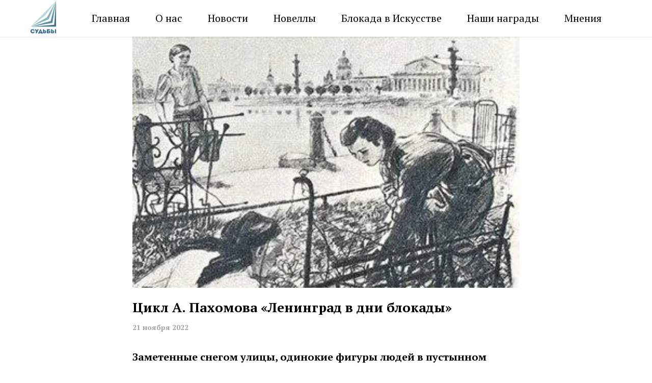

--- FILE ---
content_type: text/html; charset=UTF-8
request_url: https://leningradstories.ru/blokada-art/leningras-v-dni-blokady
body_size: 17271
content:
<!DOCTYPE html> <html lang="ru"> <head> <meta charset="utf-8" /> <meta http-equiv="Content-Type" content="text/html; charset=utf-8" /> <meta name="viewport" content="width=device-width, initial-scale=1.0" /> <!--metatextblock--> <title>Цикл А. Пахомова «Ленинград в дни блокады»</title> <meta name="description" content="Заметенные снегом улицы, одинокие фигуры людей в пустынном пространстве города, безжизненные громады разрушенных зданий, – таким предстает город в работах художников блокадного Ленинграда." /> <meta property="og:url" content="https://leningradstories.ru/blokada-art/leningras-v-dni-blokady" /> <meta property="og:title" content="Цикл А. Пахомова «Ленинград в дни блокады»" /> <meta property="og:description" content="Заметенные снегом улицы, одинокие фигуры людей в пустынном пространстве города, безжизненные громады разрушенных зданий, – таким предстает город в работах художников блокадного Ленинграда." /> <meta property="og:type" content="website" /> <meta property="og:image" content="https://thb.tildacdn.com/tild3539-3065-4434-a630-636635633834/-/resize/504x/photo.jpg" /> <link rel="canonical" href="https://leningradstories.ru/blokada-art/leningras-v-dni-blokady"> <!--/metatextblock--> <meta name="format-detection" content="telephone=no" /> <meta http-equiv="x-dns-prefetch-control" content="on"> <link rel="dns-prefetch" href="https://ws.tildacdn.com"> <link rel="dns-prefetch" href="https://static.tildacdn.com"> <link rel="shortcut icon" href="https://static.tildacdn.com/tild3631-3861-4465-b832-643065333539/favicon.ico" type="image/x-icon" /> <link rel="apple-touch-icon" href="https://static.tildacdn.com/tild6133-6335-4335-b831-613462643734/_152.png"> <link rel="apple-touch-icon" sizes="76x76" href="https://static.tildacdn.com/tild6133-6335-4335-b831-613462643734/_152.png"> <link rel="apple-touch-icon" sizes="152x152" href="https://static.tildacdn.com/tild6133-6335-4335-b831-613462643734/_152.png"> <link rel="apple-touch-startup-image" href="https://static.tildacdn.com/tild6133-6335-4335-b831-613462643734/_152.png"> <meta name="msapplication-TileColor" content="#000000"> <meta name="msapplication-TileImage" content="https://static.tildacdn.com/tild6163-3861-4231-b362-653737373930/_270.png"> <!-- Assets --> <script src="https://neo.tildacdn.com/js/tilda-fallback-1.0.min.js" async charset="utf-8"></script> <link rel="stylesheet" href="https://static.tildacdn.com/css/tilda-grid-3.0.min.css" type="text/css" media="all" onerror="this.loaderr='y';"/> <link rel="stylesheet" href="https://static.tildacdn.com/ws/project6278718/tilda-blocks-page32393251.min.css?t=1762805045" type="text/css" media="all" onerror="this.loaderr='y';" /> <link rel="preconnect" href="https://fonts.gstatic.com"> <link href="https://fonts.googleapis.com/css2?family=PT+Serif:wght@400;700&subset=latin,cyrillic" rel="stylesheet"> <link rel="stylesheet" href="https://static.tildacdn.com/css/tilda-menu-widgeticons-1.0.min.css" type="text/css" media="all" onerror="this.loaderr='y';" /> <script nomodule src="https://static.tildacdn.com/js/tilda-polyfill-1.0.min.js" charset="utf-8"></script> <script type="text/javascript">function t_onReady(func) {if(document.readyState!='loading') {func();} else {document.addEventListener('DOMContentLoaded',func);}}
function t_onFuncLoad(funcName,okFunc,time) {if(typeof window[funcName]==='function') {okFunc();} else {setTimeout(function() {t_onFuncLoad(funcName,okFunc,time);},(time||100));}}function t_throttle(fn,threshhold,scope) {return function() {fn.apply(scope||this,arguments);};}</script> <script src="https://static.tildacdn.com/js/jquery-1.10.2.min.js" charset="utf-8" onerror="this.loaderr='y';"></script> <script src="https://static.tildacdn.com/js/tilda-scripts-3.0.min.js" charset="utf-8" defer onerror="this.loaderr='y';"></script> <script src="https://static.tildacdn.com/ws/project6278718/tilda-blocks-page32393251.min.js?t=1762805045" charset="utf-8" async onerror="this.loaderr='y';"></script> <script src="https://static.tildacdn.com/js/tilda-lazyload-1.0.min.js" charset="utf-8" async onerror="this.loaderr='y';"></script> <script src="https://static.tildacdn.com/js/hammer.min.js" charset="utf-8" async onerror="this.loaderr='y';"></script> <script src="https://static.tildacdn.com/js/tilda-menu-widgeticons-1.0.min.js" charset="utf-8" async onerror="this.loaderr='y';"></script> <script src="https://static.tildacdn.com/js/tilda-menu-1.0.min.js" charset="utf-8" async onerror="this.loaderr='y';"></script> <script src="https://static.tildacdn.com/js/tilda-skiplink-1.0.min.js" charset="utf-8" async onerror="this.loaderr='y';"></script> <script src="https://static.tildacdn.com/js/tilda-events-1.0.min.js" charset="utf-8" async onerror="this.loaderr='y';"></script> <script type="text/javascript">window.dataLayer=window.dataLayer||[];</script> <script type="text/javascript">(function() {if((/bot|google|yandex|baidu|bing|msn|duckduckbot|teoma|slurp|crawler|spider|robot|crawling|facebook/i.test(navigator.userAgent))===false&&typeof(sessionStorage)!='undefined'&&sessionStorage.getItem('visited')!=='y'&&document.visibilityState){var style=document.createElement('style');style.type='text/css';style.innerHTML='@media screen and (min-width: 980px) {.t-records {opacity: 0;}.t-records_animated {-webkit-transition: opacity ease-in-out .2s;-moz-transition: opacity ease-in-out .2s;-o-transition: opacity ease-in-out .2s;transition: opacity ease-in-out .2s;}.t-records.t-records_visible {opacity: 1;}}';document.getElementsByTagName('head')[0].appendChild(style);function t_setvisRecs(){var alr=document.querySelectorAll('.t-records');Array.prototype.forEach.call(alr,function(el) {el.classList.add("t-records_animated");});setTimeout(function() {Array.prototype.forEach.call(alr,function(el) {el.classList.add("t-records_visible");});sessionStorage.setItem("visited","y");},400);}
document.addEventListener('DOMContentLoaded',t_setvisRecs);}})();</script></head> <body class="t-body" style="margin:0;"> <!--allrecords--> <div id="allrecords" class="t-records" data-hook="blocks-collection-content-node" data-tilda-project-id="6278718" data-tilda-page-id="32393251" data-tilda-page-alias="blokada-art/leningras-v-dni-blokady" data-tilda-formskey="65f25f01aee08e654f783a7d26278718" data-tilda-lazy="yes" data-tilda-project-lang="RU" data-tilda-root-zone="com" data-tilda-project-country="RU"> <!--header--> <header id="t-header" class="t-records" data-hook="blocks-collection-content-node" data-tilda-project-id="6278718" data-tilda-page-id="31399530" data-tilda-formskey="65f25f01aee08e654f783a7d26278718" data-tilda-lazy="yes" data-tilda-project-lang="RU" data-tilda-root-zone="com" data-tilda-project-country="RU"> <div id="rec507904338" class="r t-rec" style=" " data-animationappear="off" data-record-type="360"> <!-- T360 --> <style>@media screen and (min-width:980px){.t-records{opacity:0;}.t-records_animated{-webkit-transition:opacity ease-in-out .5s;-moz-transition:opacity ease-in-out .5s;-o-transition:opacity ease-in-out .5s;transition:opacity ease-in-out .5s;}.t-records.t-records_visible,.t-records .t-records{opacity:1;}}</style> <script>t_onReady(function() {var allRecords=document.querySelector('.t-records');window.addEventListener('pageshow',function(event) {if(event.persisted) {allRecords.classList.add('t-records_visible');}});var rec=document.querySelector('#rec507904338');if(!rec) return;rec.setAttribute('data-animationappear','off');rec.style.opacity='1';allRecords.classList.add('t-records_animated');setTimeout(function() {allRecords.classList.add('t-records_visible');},200);});</script> <script>t_onReady(function() {var selects='button:not(.t-submit):not(.t835__btn_next):not(.t835__btn_prev):not(.t835__btn_result):not(.t862__btn_next):not(.t862__btn_prev):not(.t862__btn_result):not(.t854__news-btn):not(.t862__btn_next),' +
'a:not([href*="#"]):not(.carousel-control):not(.t-carousel__control):not(.t807__btn_reply):not([href^="#price"]):not([href^="javascript"]):not([href^="mailto"]):not([href^="tel"]):not([href^="link_sub"]):not(.js-feed-btn-show-more):not(.t367__opener):not([href^="https://www.dropbox.com/"])';var elements=document.querySelectorAll(selects);Array.prototype.forEach.call(elements,function(element) {if(element.getAttribute('data-menu-submenu-hook')) return;element.addEventListener('click',function(event) {var goTo=this.getAttribute('href');if(goTo!==null&&!goTo.startsWith('#')) {var ctrl=event.ctrlKey;var cmd=event.metaKey&&navigator.platform.indexOf('Mac')!==-1;if(!ctrl&&!cmd) {var target=this.getAttribute('target');if(target!=='_blank') {event.preventDefault();var allRecords=document.querySelector('.t-records');if(allRecords) {allRecords.classList.remove('t-records_visible');}
setTimeout(function() {window.location=goTo;},500);}}}});});});</script> <style>.t360__bar{background-color:#030bff;}</style> <script>t_onReady(function() {var isSafari=/Safari/.test(navigator.userAgent)&&/Apple Computer/.test(navigator.vendor);if(!isSafari) {document.body.insertAdjacentHTML('beforeend','<div class="t360__progress"><div class="t360__bar"></div></div>');setTimeout(function() {var bar=document.querySelector('.t360__bar');if(bar) bar.classList.add('t360__barprogress');},10);}});function t360_onProgressLoad() {var bar=document.querySelector('.t360__bar');if(!bar) return;bar.classList.remove('t360__barprogress');bar.classList.add('t360__barprogressfinished');setTimeout(function() {bar.classList.add('t360__barprogresshidden');},20);setTimeout(function() {var progress=document.querySelector('.t360__progress');if(progress) progress.style.display='none';},500);};if(document.readyState==='complete') {setTimeout(t360_onProgressLoad,60);} else {window.addEventListener('load',t360_onProgressLoad);}</script> </div> <div id="rec507904339" class="r t-rec" style=" " data-animationappear="off" data-record-type="131"> <!-- T123 --> <div class="t123"> <div class="t-container_100 "> <div class="t-width t-width_100 "> <!-- nominify begin --> <style>
.floating {
    width: 100%;
    position: fixed;
    bottom: 10;
    z-index: 9997;
}
</style> <script>
$(document).ready(function () {
    /* rec00000000 нужно заменить на номер блока выполняющего роль меню */
    var blockMenuID = '#rec503065952';
    $(blockMenuID).addClass('floating');
});
</script> <!-- nominify end --> </div> </div> </div> </div> <div id="rec507904344" class="r t-rec t-rec_pt_0 t-screenmax-980px" style="padding-top:0px; " data-animationappear="off" data-record-type="309" data-screen-max="980px"> <!-- T280 --> <div id="nav507904344marker"></div> <div id="nav507904344" class="t280 " data-menu="yes" data-appearoffset=""> <div class="t280__container t280__positionfixed" style=""> <div class="t280__container__bg" style="background-color: rgba(255,255,255,1);" data-bgcolor-hex="#ffffff" data-bgcolor-rgba="rgba(255,255,255,1)" data-navmarker="nav507904344marker" data-appearoffset="" data-bgopacity="1" data-bgcolor-rgba-afterscroll="rgba(255,255,255,0.40)" data-bgopacity2="0.40" data-menushadow="" data-menushadow-css=""></div> <div class="t280__menu__content "> <div class="t280__logo__container" style="min-height:14px;"> <div class="t280__logo__content"> <a class="t280__logo" href="/"> <img class="t280__logo__img"
src="https://static.tildacdn.com/tild3834-3934-4737-a463-633264663565/_.png"
imgfield="img"
style="height: 55px;"
alt="Блокадные судьбы"> </a> </div> </div> <button type="button"
class="t-menuburger t-menuburger_first "
aria-label="Навигационное меню"
aria-expanded="false"> <span style="background-color:#25527b;"></span> <span style="background-color:#25527b;"></span> <span style="background-color:#25527b;"></span> <span style="background-color:#25527b;"></span> </button> <script>function t_menuburger_init(recid) {var rec=document.querySelector('#rec' + recid);if(!rec) return;var burger=rec.querySelector('.t-menuburger');if(!burger) return;var isSecondStyle=burger.classList.contains('t-menuburger_second');if(isSecondStyle&&!window.isMobile&&!('ontouchend' in document)) {burger.addEventListener('mouseenter',function() {if(burger.classList.contains('t-menuburger-opened')) return;burger.classList.remove('t-menuburger-unhovered');burger.classList.add('t-menuburger-hovered');});burger.addEventListener('mouseleave',function() {if(burger.classList.contains('t-menuburger-opened')) return;burger.classList.remove('t-menuburger-hovered');burger.classList.add('t-menuburger-unhovered');setTimeout(function() {burger.classList.remove('t-menuburger-unhovered');},300);});}
burger.addEventListener('click',function() {if(!burger.closest('.tmenu-mobile')&&!burger.closest('.t450__burger_container')&&!burger.closest('.t466__container')&&!burger.closest('.t204__burger')&&!burger.closest('.t199__js__menu-toggler')) {burger.classList.toggle('t-menuburger-opened');burger.classList.remove('t-menuburger-unhovered');}});var menu=rec.querySelector('[data-menu="yes"]');if(!menu) return;var menuLinks=menu.querySelectorAll('.t-menu__link-item');var submenuClassList=['t978__menu-link_hook','t978__tm-link','t966__tm-link','t794__tm-link','t-menusub__target-link'];Array.prototype.forEach.call(menuLinks,function(link) {link.addEventListener('click',function() {var isSubmenuHook=submenuClassList.some(function(submenuClass) {return link.classList.contains(submenuClass);});if(isSubmenuHook) return;burger.classList.remove('t-menuburger-opened');});});menu.addEventListener('clickedAnchorInTooltipMenu',function() {burger.classList.remove('t-menuburger-opened');});}
t_onReady(function() {t_onFuncLoad('t_menuburger_init',function(){t_menuburger_init('507904344');});});</script> <style>.t-menuburger{position:relative;flex-shrink:0;width:28px;height:20px;padding:0;border:none;background-color:transparent;outline:none;-webkit-transform:rotate(0deg);transform:rotate(0deg);transition:transform .5s ease-in-out;cursor:pointer;z-index:999;}.t-menuburger span{display:block;position:absolute;width:100%;opacity:1;left:0;-webkit-transform:rotate(0deg);transform:rotate(0deg);transition:.25s ease-in-out;height:3px;background-color:#000;}.t-menuburger span:nth-child(1){top:0px;}.t-menuburger span:nth-child(2),.t-menuburger span:nth-child(3){top:8px;}.t-menuburger span:nth-child(4){top:16px;}.t-menuburger__big{width:42px;height:32px;}.t-menuburger__big span{height:5px;}.t-menuburger__big span:nth-child(2),.t-menuburger__big span:nth-child(3){top:13px;}.t-menuburger__big span:nth-child(4){top:26px;}.t-menuburger__small{width:22px;height:14px;}.t-menuburger__small span{height:2px;}.t-menuburger__small span:nth-child(2),.t-menuburger__small span:nth-child(3){top:6px;}.t-menuburger__small span:nth-child(4){top:12px;}.t-menuburger-opened span:nth-child(1){top:8px;width:0%;left:50%;}.t-menuburger-opened span:nth-child(2){-webkit-transform:rotate(45deg);transform:rotate(45deg);}.t-menuburger-opened span:nth-child(3){-webkit-transform:rotate(-45deg);transform:rotate(-45deg);}.t-menuburger-opened span:nth-child(4){top:8px;width:0%;left:50%;}.t-menuburger-opened.t-menuburger__big span:nth-child(1){top:6px;}.t-menuburger-opened.t-menuburger__big span:nth-child(4){top:18px;}.t-menuburger-opened.t-menuburger__small span:nth-child(1),.t-menuburger-opened.t-menuburger__small span:nth-child(4){top:6px;}@media (hover),(min-width:0\0){.t-menuburger_first:hover span:nth-child(1){transform:translateY(1px);}.t-menuburger_first:hover span:nth-child(4){transform:translateY(-1px);}.t-menuburger_first.t-menuburger__big:hover span:nth-child(1){transform:translateY(3px);}.t-menuburger_first.t-menuburger__big:hover span:nth-child(4){transform:translateY(-3px);}}.t-menuburger_second span:nth-child(2),.t-menuburger_second span:nth-child(3){width:80%;left:20%;right:0;}@media (hover),(min-width:0\0){.t-menuburger_second.t-menuburger-hovered span:nth-child(2),.t-menuburger_second.t-menuburger-hovered span:nth-child(3){animation:t-menuburger-anim 0.3s ease-out normal forwards;}.t-menuburger_second.t-menuburger-unhovered span:nth-child(2),.t-menuburger_second.t-menuburger-unhovered span:nth-child(3){animation:t-menuburger-anim2 0.3s ease-out normal forwards;}}.t-menuburger_second.t-menuburger-opened span:nth-child(2),.t-menuburger_second.t-menuburger-opened span:nth-child(3){left:0;right:0;width:100%!important;}.t-menuburger_third span:nth-child(4){width:70%;left:unset;right:0;}@media (hover),(min-width:0\0){.t-menuburger_third:not(.t-menuburger-opened):hover span:nth-child(4){width:100%;}}.t-menuburger_third.t-menuburger-opened span:nth-child(4){width:0!important;right:50%;}.t-menuburger_fourth{height:12px;}.t-menuburger_fourth.t-menuburger__small{height:8px;}.t-menuburger_fourth.t-menuburger__big{height:18px;}.t-menuburger_fourth span:nth-child(2),.t-menuburger_fourth span:nth-child(3){top:4px;opacity:0;}.t-menuburger_fourth span:nth-child(4){top:8px;}.t-menuburger_fourth.t-menuburger__small span:nth-child(2),.t-menuburger_fourth.t-menuburger__small span:nth-child(3){top:3px;}.t-menuburger_fourth.t-menuburger__small span:nth-child(4){top:6px;}.t-menuburger_fourth.t-menuburger__small span:nth-child(2),.t-menuburger_fourth.t-menuburger__small span:nth-child(3){top:3px;}.t-menuburger_fourth.t-menuburger__small span:nth-child(4){top:6px;}.t-menuburger_fourth.t-menuburger__big span:nth-child(2),.t-menuburger_fourth.t-menuburger__big span:nth-child(3){top:6px;}.t-menuburger_fourth.t-menuburger__big span:nth-child(4){top:12px;}@media (hover),(min-width:0\0){.t-menuburger_fourth:not(.t-menuburger-opened):hover span:nth-child(1){transform:translateY(1px);}.t-menuburger_fourth:not(.t-menuburger-opened):hover span:nth-child(4){transform:translateY(-1px);}.t-menuburger_fourth.t-menuburger__big:not(.t-menuburger-opened):hover span:nth-child(1){transform:translateY(3px);}.t-menuburger_fourth.t-menuburger__big:not(.t-menuburger-opened):hover span:nth-child(4){transform:translateY(-3px);}}.t-menuburger_fourth.t-menuburger-opened span:nth-child(1),.t-menuburger_fourth.t-menuburger-opened span:nth-child(4){top:4px;}.t-menuburger_fourth.t-menuburger-opened span:nth-child(2),.t-menuburger_fourth.t-menuburger-opened span:nth-child(3){opacity:1;}@keyframes t-menuburger-anim{0%{width:80%;left:20%;right:0;}50%{width:100%;left:0;right:0;}100%{width:80%;left:0;right:20%;}}@keyframes t-menuburger-anim2{0%{width:80%;left:0;}50%{width:100%;right:0;left:0;}100%{width:80%;left:20%;right:0;}}</style> </div> </div> <div class="t280__menu__wrapper "> <div class="t280__menu__bg" style="background-color:#ebebeb; opacity:1;"></div> <div class="t280__menu__container"> <nav class="t280__menu t-width t-width_6"> <ul role="list" class="t280__list t-menu__list"> <li class="t280__menu__item"> <a class="t280__menu__link t-title t-title_xl t-menu__link-item"
href="/" data-menu-submenu-hook="">
Главная
</a> </li> <li class="t280__menu__item"> <a class="t280__menu__link t-title t-title_xl t-menu__link-item"
href="https://leningradstories.ru/#about" data-menu-submenu-hook="">
О нас
</a> </li> <li class="t280__menu__item"> <a class="t280__menu__link t-title t-title_xl t-menu__link-item"
href="https://leningradstories.ru/#news" data-menu-submenu-hook="">
Новости
</a> </li> <li class="t280__menu__item"> <a class="t280__menu__link t-title t-title_xl t-menu__link-item"
href="/novelly" data-menu-submenu-hook="">
Новеллы
</a> </li> <li class="t280__menu__item"> <a class="t280__menu__link t-title t-title_xl t-menu__link-item"
href="/blokada-art" data-menu-submenu-hook="">
Блокада в Искусстве
</a> </li> <li class="t280__menu__item"> <a class="t280__menu__link t-title t-title_xl t-menu__link-item"
href="https://leningradstories.ru/#nagrady" data-menu-submenu-hook="">
Наши награды
</a> </li> <li class="t280__menu__item"> <a class="t280__menu__link t-title t-title_xl t-menu__link-item"
href="https://leningradstories.ru/#review" data-menu-submenu-hook="">
Мнения зрителей
</a> </li> </ul> </nav> </div> </div> </div> <style>@media screen and (max-width:980px){#rec507904344 .t280__main_opened .t280__menu__content{background-color:#ebebeb!important;opacity:1!important;}}</style> <script>t_onReady(function() {t_onFuncLoad('t280_showMenu',function() {t280_showMenu('507904344');});t_onFuncLoad('t280_changeSize',function() {t280_changeSize('507904344');});t_onFuncLoad('t_menuWidgets__init',function() {t_menuWidgets__init('507904344');});t_onFuncLoad('t280_highlight',function() {t280_highlight();});});t_onFuncLoad('t280_changeSize',function(){window.addEventListener('resize',t_throttle(function() {t280_changeSize('507904344');}));});t_onReady(function() {t_onFuncLoad('t280_changeBgOpacityMenu',function(){t280_changeBgOpacityMenu('507904344');window.addEventListener('scroll',t_throttle(function(){t280_changeBgOpacityMenu('507904344');}));});});</script> <style>#rec507904344 .t-menu__link-item{}@supports (overflow:-webkit-marquee) and (justify-content:inherit){#rec507904344 .t-menu__link-item,#rec507904344 .t-menu__link-item.t-active{opacity:1 !important;}}</style> <style> #rec507904344 .t280__logo__content .t-title{font-size:18px;color:#000000;font-weight:500;text-transform:uppercase;letter-spacing:2px;}#rec507904344 a.t280__menu__link{font-size:16px;color:#000000;font-weight:300;letter-spacing:0.5px;}</style> <style> #rec507904344 .t280__logo{font-size:18px;color:#000000;font-weight:500;text-transform:uppercase;letter-spacing:2px;}</style> <style> #rec507904344 .t280__lang_first{color:#000000;font-weight:300;letter-spacing:0.5px;}</style> <style> #rec507904344 .t280__lang_second{color:#000000;font-weight:300;letter-spacing:0.5px;}</style> </div> <div id="rec507904345" class="r t-rec t-rec_pt_0 t-screenmin-980px" style="padding-top:0px; " data-animationappear="off" data-record-type="257" data-screen-min="980px"> <!-- T228 --> <div id="nav507904345marker"></div> <div class="tmenu-mobile tmenu-mobile_positionfixed"> <div class="tmenu-mobile__container"> <div class="tmenu-mobile__burgerlogo"> <a href="/"> <img
src="https://static.tildacdn.com/tild3363-6633-4963-a264-393766343563/_.png"
class="tmenu-mobile__imglogo"
imgfield="img"
style="max-width: 50px; width: 50px;"
alt="Блокадные судьбы"> </a> </div> <button type="button"
class="t-menuburger t-menuburger_first "
aria-label="Навигационное меню"
aria-expanded="false"> <span style="background-color:#000000;"></span> <span style="background-color:#000000;"></span> <span style="background-color:#000000;"></span> <span style="background-color:#000000;"></span> </button> <script>function t_menuburger_init(recid) {var rec=document.querySelector('#rec' + recid);if(!rec) return;var burger=rec.querySelector('.t-menuburger');if(!burger) return;var isSecondStyle=burger.classList.contains('t-menuburger_second');if(isSecondStyle&&!window.isMobile&&!('ontouchend' in document)) {burger.addEventListener('mouseenter',function() {if(burger.classList.contains('t-menuburger-opened')) return;burger.classList.remove('t-menuburger-unhovered');burger.classList.add('t-menuburger-hovered');});burger.addEventListener('mouseleave',function() {if(burger.classList.contains('t-menuburger-opened')) return;burger.classList.remove('t-menuburger-hovered');burger.classList.add('t-menuburger-unhovered');setTimeout(function() {burger.classList.remove('t-menuburger-unhovered');},300);});}
burger.addEventListener('click',function() {if(!burger.closest('.tmenu-mobile')&&!burger.closest('.t450__burger_container')&&!burger.closest('.t466__container')&&!burger.closest('.t204__burger')&&!burger.closest('.t199__js__menu-toggler')) {burger.classList.toggle('t-menuburger-opened');burger.classList.remove('t-menuburger-unhovered');}});var menu=rec.querySelector('[data-menu="yes"]');if(!menu) return;var menuLinks=menu.querySelectorAll('.t-menu__link-item');var submenuClassList=['t978__menu-link_hook','t978__tm-link','t966__tm-link','t794__tm-link','t-menusub__target-link'];Array.prototype.forEach.call(menuLinks,function(link) {link.addEventListener('click',function() {var isSubmenuHook=submenuClassList.some(function(submenuClass) {return link.classList.contains(submenuClass);});if(isSubmenuHook) return;burger.classList.remove('t-menuburger-opened');});});menu.addEventListener('clickedAnchorInTooltipMenu',function() {burger.classList.remove('t-menuburger-opened');});}
t_onReady(function() {t_onFuncLoad('t_menuburger_init',function(){t_menuburger_init('507904345');});});</script> <style>.t-menuburger{position:relative;flex-shrink:0;width:28px;height:20px;padding:0;border:none;background-color:transparent;outline:none;-webkit-transform:rotate(0deg);transform:rotate(0deg);transition:transform .5s ease-in-out;cursor:pointer;z-index:999;}.t-menuburger span{display:block;position:absolute;width:100%;opacity:1;left:0;-webkit-transform:rotate(0deg);transform:rotate(0deg);transition:.25s ease-in-out;height:3px;background-color:#000;}.t-menuburger span:nth-child(1){top:0px;}.t-menuburger span:nth-child(2),.t-menuburger span:nth-child(3){top:8px;}.t-menuburger span:nth-child(4){top:16px;}.t-menuburger__big{width:42px;height:32px;}.t-menuburger__big span{height:5px;}.t-menuburger__big span:nth-child(2),.t-menuburger__big span:nth-child(3){top:13px;}.t-menuburger__big span:nth-child(4){top:26px;}.t-menuburger__small{width:22px;height:14px;}.t-menuburger__small span{height:2px;}.t-menuburger__small span:nth-child(2),.t-menuburger__small span:nth-child(3){top:6px;}.t-menuburger__small span:nth-child(4){top:12px;}.t-menuburger-opened span:nth-child(1){top:8px;width:0%;left:50%;}.t-menuburger-opened span:nth-child(2){-webkit-transform:rotate(45deg);transform:rotate(45deg);}.t-menuburger-opened span:nth-child(3){-webkit-transform:rotate(-45deg);transform:rotate(-45deg);}.t-menuburger-opened span:nth-child(4){top:8px;width:0%;left:50%;}.t-menuburger-opened.t-menuburger__big span:nth-child(1){top:6px;}.t-menuburger-opened.t-menuburger__big span:nth-child(4){top:18px;}.t-menuburger-opened.t-menuburger__small span:nth-child(1),.t-menuburger-opened.t-menuburger__small span:nth-child(4){top:6px;}@media (hover),(min-width:0\0){.t-menuburger_first:hover span:nth-child(1){transform:translateY(1px);}.t-menuburger_first:hover span:nth-child(4){transform:translateY(-1px);}.t-menuburger_first.t-menuburger__big:hover span:nth-child(1){transform:translateY(3px);}.t-menuburger_first.t-menuburger__big:hover span:nth-child(4){transform:translateY(-3px);}}.t-menuburger_second span:nth-child(2),.t-menuburger_second span:nth-child(3){width:80%;left:20%;right:0;}@media (hover),(min-width:0\0){.t-menuburger_second.t-menuburger-hovered span:nth-child(2),.t-menuburger_second.t-menuburger-hovered span:nth-child(3){animation:t-menuburger-anim 0.3s ease-out normal forwards;}.t-menuburger_second.t-menuburger-unhovered span:nth-child(2),.t-menuburger_second.t-menuburger-unhovered span:nth-child(3){animation:t-menuburger-anim2 0.3s ease-out normal forwards;}}.t-menuburger_second.t-menuburger-opened span:nth-child(2),.t-menuburger_second.t-menuburger-opened span:nth-child(3){left:0;right:0;width:100%!important;}.t-menuburger_third span:nth-child(4){width:70%;left:unset;right:0;}@media (hover),(min-width:0\0){.t-menuburger_third:not(.t-menuburger-opened):hover span:nth-child(4){width:100%;}}.t-menuburger_third.t-menuburger-opened span:nth-child(4){width:0!important;right:50%;}.t-menuburger_fourth{height:12px;}.t-menuburger_fourth.t-menuburger__small{height:8px;}.t-menuburger_fourth.t-menuburger__big{height:18px;}.t-menuburger_fourth span:nth-child(2),.t-menuburger_fourth span:nth-child(3){top:4px;opacity:0;}.t-menuburger_fourth span:nth-child(4){top:8px;}.t-menuburger_fourth.t-menuburger__small span:nth-child(2),.t-menuburger_fourth.t-menuburger__small span:nth-child(3){top:3px;}.t-menuburger_fourth.t-menuburger__small span:nth-child(4){top:6px;}.t-menuburger_fourth.t-menuburger__small span:nth-child(2),.t-menuburger_fourth.t-menuburger__small span:nth-child(3){top:3px;}.t-menuburger_fourth.t-menuburger__small span:nth-child(4){top:6px;}.t-menuburger_fourth.t-menuburger__big span:nth-child(2),.t-menuburger_fourth.t-menuburger__big span:nth-child(3){top:6px;}.t-menuburger_fourth.t-menuburger__big span:nth-child(4){top:12px;}@media (hover),(min-width:0\0){.t-menuburger_fourth:not(.t-menuburger-opened):hover span:nth-child(1){transform:translateY(1px);}.t-menuburger_fourth:not(.t-menuburger-opened):hover span:nth-child(4){transform:translateY(-1px);}.t-menuburger_fourth.t-menuburger__big:not(.t-menuburger-opened):hover span:nth-child(1){transform:translateY(3px);}.t-menuburger_fourth.t-menuburger__big:not(.t-menuburger-opened):hover span:nth-child(4){transform:translateY(-3px);}}.t-menuburger_fourth.t-menuburger-opened span:nth-child(1),.t-menuburger_fourth.t-menuburger-opened span:nth-child(4){top:4px;}.t-menuburger_fourth.t-menuburger-opened span:nth-child(2),.t-menuburger_fourth.t-menuburger-opened span:nth-child(3){opacity:1;}@keyframes t-menuburger-anim{0%{width:80%;left:20%;right:0;}50%{width:100%;left:0;right:0;}100%{width:80%;left:0;right:20%;}}@keyframes t-menuburger-anim2{0%{width:80%;left:0;}50%{width:100%;right:0;left:0;}100%{width:80%;left:20%;right:0;}}</style> </div> </div> <style>.tmenu-mobile{background-color:#111;display:none;width:100%;top:0;z-index:990;}.tmenu-mobile_positionfixed{position:fixed;}.tmenu-mobile__text{color:#fff;}.tmenu-mobile__container{min-height:64px;padding:20px;position:relative;box-sizing:border-box;display:-webkit-flex;display:-ms-flexbox;display:flex;-webkit-align-items:center;-ms-flex-align:center;align-items:center;-webkit-justify-content:space-between;-ms-flex-pack:justify;justify-content:space-between;}.tmenu-mobile__list{display:block;}.tmenu-mobile__burgerlogo{display:inline-block;font-size:24px;font-weight:400;white-space:nowrap;vertical-align:middle;}.tmenu-mobile__imglogo{height:auto;display:block;max-width:300px!important;box-sizing:border-box;padding:0;margin:0 auto;}@media screen and (max-width:980px){.tmenu-mobile__menucontent_hidden{display:none;height:100%;}.tmenu-mobile{display:block;}}@media screen and (max-width:980px){#rec507904345 .tmenu-mobile__menucontent_fixed{position:fixed;top:64px;}#rec507904345 .t-menuburger{-webkit-order:1;-ms-flex-order:1;order:1;}}</style> <style> #rec507904345 .tmenu-mobile__burgerlogo a{color:#000000;}</style> <style> #rec507904345 .tmenu-mobile__burgerlogo__title{color:#000000;}</style> <div id="nav507904345" class="t228 t228__positionfixed tmenu-mobile__menucontent_hidden tmenu-mobile__menucontent_fixed" style="background-color: rgba(255,255,255,1); height:10vh; " data-bgcolor-hex="#ffffff" data-bgcolor-rgba="rgba(255,255,255,1)" data-navmarker="nav507904345marker" data-appearoffset="" data-bgopacity-two="80" data-menushadow="10" data-menushadow-css="" data-bgopacity="1" data-bgcolor-rgba-afterscroll="rgba(255,255,255,0.80)" data-menu-items-align="center" data-menu="yes"> <div class="t228__maincontainer t228__c12collumns" style="height:10vh;"> <div class="t228__padding40px"></div> <div class="t228__leftside"> <div class="t228__leftcontainer"> <a href="/" class="t228__imgwrapper"> <img class="t228__imglogo t228__imglogomobile"
src="https://static.tildacdn.com/tild3363-6633-4963-a264-393766343563/_.png"
imgfield="img"
style="max-width: 50px; width: 50px; min-width: 50px; height: auto; display: block;"
alt="Блокадные судьбы"> </a> </div> </div> <div class="t228__centerside "> <nav class="t228__centercontainer"> <ul role="list" class="t228__list t-menu__list t228__list_hidden"> <li class="t228__list_item"
style="padding:0 25px 0 0;"> <a class="t-menu__link-item"
href="/" data-menu-submenu-hook="" data-menu-item-number="1">
Главная
</a> </li> <li class="t228__list_item"
style="padding:0 25px;"> <a class="t-menu__link-item"
href="https://leningradstories.ru/#about" data-menu-submenu-hook="" data-menu-item-number="2">
О нас
</a> </li> <li class="t228__list_item"
style="padding:0 25px;"> <a class="t-menu__link-item"
href="https://leningradstories.ru/#news" data-menu-submenu-hook="" data-menu-item-number="3">
Новости
</a> </li> <li class="t228__list_item"
style="padding:0 25px;"> <a class="t-menu__link-item"
href="/novelly" data-menu-submenu-hook="" data-menu-item-number="4">
Новеллы
</a> </li> <li class="t228__list_item"
style="padding:0 25px;"> <a class="t-menu__link-item"
href="/blokada-art" data-menu-submenu-hook="" data-menu-item-number="5">
Блокада в Искусстве
</a> </li> <li class="t228__list_item"
style="padding:0 25px;"> <a class="t-menu__link-item"
href="https://leningradstories.ru/#nagrady" data-menu-submenu-hook="" data-menu-item-number="6">
Наши награды
</a> </li> <li class="t228__list_item"
style="padding:0 0 0 25px;"> <a class="t-menu__link-item"
href="https://leningradstories.ru/#review" data-menu-submenu-hook="" data-menu-item-number="7">
Мнения
</a> </li> </ul> </nav> </div> <div class="t228__rightside"> </div> <div class="t228__padding40px"> </div> </div> </div> <style>@media screen and (max-width:980px){#rec507904345 .t228__leftcontainer{display:none;}}</style> <style>@media screen and (max-width:980px){#rec507904345 .t228__leftcontainer{padding:20px;}#rec507904345 .t228__imglogo{padding:20px 0;}#rec507904345 .t228{}}</style> <script>window.addEventListener('load',function() {t_onFuncLoad('t228_setWidth',function() {t228_setWidth('507904345');});});window.addEventListener('resize',t_throttle(function() {t_onFuncLoad('t228_setWidth',function() {t228_setWidth('507904345');});t_onFuncLoad('t_menu__setBGcolor',function() {t_menu__setBGcolor('507904345','.t228');});}));t_onReady(function() {t_onFuncLoad('t_menu__highlightActiveLinks',function() {t_menu__highlightActiveLinks('.t228__list_item a');});t_onFuncLoad('t_menu__findAnchorLinks',function() {t_menu__findAnchorLinks('507904345','.t228__list_item a');});t_onFuncLoad('t228__init',function() {t228__init('507904345');});t_onFuncLoad('t_menu__setBGcolor',function() {t_menu__setBGcolor('507904345','.t228');});t_onFuncLoad('t_menu__interactFromKeyboard',function() {t_menu__interactFromKeyboard('507904345');});t_onFuncLoad('t228_setWidth',function() {t228_setWidth('507904345');});t_onFuncLoad('t_menu__changeBgOpacity',function() {t_menu__changeBgOpacity('507904345','.t228');window.addEventListener('scroll',t_throttle(function() {t_menu__changeBgOpacity('507904345','.t228');}));});t_onFuncLoad('t_menu__createMobileMenu',function() {t_menu__createMobileMenu('507904345','.t228');});});</script> <style>#rec507904345 .t-menu__link-item{-webkit-transition:color 0.3s ease-in-out,opacity 0.3s ease-in-out;transition:color 0.3s ease-in-out,opacity 0.3s ease-in-out;}#rec507904345 .t-menu__link-item.t-active:not(.t978__menu-link){font-weight:600 !important;}#rec507904345 .t-menu__link-item:not(.t-active):not(.tooltipstered):hover{color:#25527b !important;opacity:0.6 !important;}#rec507904345 .t-menu__link-item:not(.t-active):not(.tooltipstered):focus-visible{color:#25527b !important;opacity:0.6 !important;}@supports (overflow:-webkit-marquee) and (justify-content:inherit){#rec507904345 .t-menu__link-item,#rec507904345 .t-menu__link-item.t-active{opacity:1 !important;}}</style> <style> #rec507904345 a.t-menusub__link-item{font-size:25px;font-weight:500;}</style> <style> #rec507904345 .t228__leftcontainer a{color:#000000;}#rec507904345 a.t-menu__link-item{font-size:20px;color:#000000;font-weight:500;}#rec507904345 .t228__right_langs_lang a{font-size:20px;color:#000000;font-weight:500;}#rec507904345 .t228__right_descr{font-size:18px;color:#000000;}</style> <style> #rec507904345 .t228__logo{color:#000000;}</style> <style>#rec507904345 .t228 {box-shadow:0px 1px 3px rgba(0,0,0,0.1);}</style> </div> <div id="rec507904346" class="r t-rec" style=" " data-record-type="890"> <!-- t890 --> <div class="t890"> <button type="button"
class="t890__arrow
aria-label="Вернуться к началу страницы"
style="box-shadow:0px 0px 10px rgba(0,0,0,0.2);"> <svg role="presentation" width="50" height="50" fill="none" xmlns="http://www.w3.org/2000/svg"> <rect width="50" height="50" rx="50" fill="#ffffff" fill-opacity="0.90" stroke="none" /> <path d="M14 28L25 18l10 10" stroke="#000000" stroke-width="1" fill="none"/> </svg> </button> </div> <style>#rec507904346 .t890{right:10px;left:unset;}</style> <script type="text/javascript">t_onReady(function() {t_onFuncLoad('t890_init',function() {t890_init('507904346','');});});</script> <style>@media screen and (min-width:981px){#rec507904346 .t890__arrow:hover svg path{stroke:#ffffff;stroke-width:1;}#rec507904346 .t890__arrow:focus-visible svg path{stroke:#ffffff;stroke-width:1;}#rec507904346 .t890__arrow:hover svg rect{fill:#25527b;fill-opacity:1;}#rec507904346 .t890__arrow:focus-visible svg rect{fill:#25527b;fill-opacity:1;}}#rec507904346 .t890__arrow{border-radius:53px;}</style> </div> </header> <!--/header--> <div id="rec523602639" class="r t-rec t-rec_pt_60 t-rec_pb_15" style="padding-top:60px;padding-bottom:15px; " data-record-type="3"> <!-- T107 --> <div class="t107"> <div class="t-align_center" itemscope itemtype="http://schema.org/ImageObject"> <meta itemprop="image" content="https://static.tildacdn.com/tild3539-3065-4434-a630-636635633834/photo.jpg"> <img class="t-img t-width t107__width t-width_8"
src="https://thb.tildacdn.com/tild3539-3065-4434-a630-636635633834/-/empty/photo.jpg" data-original="https://static.tildacdn.com/tild3539-3065-4434-a630-636635633834/photo.jpg"
imgfield="img"
alt=""> </div> </div> </div> <div id="rec523602640" class="r t-rec t-rec_pt_0 t-rec_pb_0" style="padding-top:0px;padding-bottom:0px; " data-record-type="255"> <!-- T225 --> <div class="t225"> <div class="t-container t-align_left"> <div class="t-col t-col_8 t-prefix_2"> <div class="t225__title t-title t-title_md" field="title">Цикл А. Пахомова «Ленинград в дни блокады»</div> </div> </div> </div> <style> #rec523602640 .t225__uptitle{color:#b3b3b3;text-transform:uppercase;}#rec523602640 .t225__title{font-size:26px;}</style> </div> <div id="rec523602641" class="r t-rec t-rec_pt_0 t-rec_pb_0" style="padding-top:0px;padding-bottom:0px; " data-record-type="40"> <!-- T026 --> <div class="t026"> <div class="t-container t-align_left"> <div class="t-col t-col_8 t-prefix_2"> <div class="t026__title t-text" field="title">21 ноября 2022</div> <div class="t026__descr t-text t-text_xs" field="subtitle"></div> </div> </div> </div> <style> #rec523602641 .t026__title{color:#a3a3a3;}#rec523602641 .t026__descr{text-transform:uppercase;}</style> </div> <div id="rec523602642" class="r t-rec t-rec_pt_15 t-rec_pb_15" style="padding-top:15px;padding-bottom:15px; " data-record-type="106"> <!-- T004 --> <div class="t004"> <div class="t-container "> <div class="t-col t-col_8 t-prefix_2"> <div field="text" class="t-text t-text_md "><strong>Заметенные снегом улицы, одинокие фигуры людей в пустынном пространстве города, безжизненные громады разрушенных зданий, – таким предстает город в работах художников блокадного Ленинграда.</strong></div> </div> </div> </div> <style> #rec523602642 .t-text{line-height:1.45;}</style> </div> <div id="rec523602643" class="r t-rec t-rec_pt_0 t-rec_pb_15" style="padding-top:0px;padding-bottom:15px; " data-record-type="106"> <!-- T004 --> <div class="t004"> <div class="t-container "> <div class="t-col t-col_8 t-prefix_2"> <div field="text" class="t-text t-text_md ">Война оставила особый след в творчестве каждого. Драматургия города отразилась не только в пейзажной и жанровой ленинградской живописи, но и в работах графиков, книжных иллюстраторов, театральных художников. Никто не мог остаться в стороне, давление времени заставляло каждого говорить о тех потерях, которые переживал город.</div> </div> </div> </div> <style> #rec523602643 .t-text{line-height:1.45;}</style> </div> <div id="rec523602644" class="r t-rec t-rec_pt_0 t-rec_pb_0" style="padding-top:0px;padding-bottom:0px; " data-record-type="3"> <!-- T107 --> <div class="t107"> <div class="t-align_center" itemscope itemtype="http://schema.org/ImageObject"> <meta itemprop="image" content="https://static.tildacdn.com/tild6230-3337-4063-b662-636336643831/_.jpg"> <img class="t-img t-width t107__width t-width_8"
src="https://thb.tildacdn.com/tild6230-3337-4063-b662-636336643831/-/empty/_.jpg" data-original="https://static.tildacdn.com/tild6230-3337-4063-b662-636336643831/_.jpg"
imgfield="img"
alt=""> </div> </div> </div> <div id="rec523602645" class="r t-rec t-rec_pt_15 t-rec_pb_15" style="padding-top:15px;padding-bottom:15px; " data-record-type="106"> <!-- T004 --> <div class="t004"> <div class="t-container "> <div class="t-col t-col_8 t-prefix_2"> <div field="text" class="t-text t-text_md ">Уличные сцены из повседневной жизни блокадного Ленинграда стали сюжетной основой картин Алексея Пахомова. До войны Пахомов работал в книжной графике, а в 1942 году он начал создавать первые наброски к литографическому циклу «Ленинград в дни блокады».<br /><br />Оставшийся в осажденном городе художник был вынужден работать в тяжелейших условиях. Длительное время делать наброски с натуры было запрещено. Пахомову приходилось лишь наблюдать и запоминать. Когда было получено разрешение на зарисовки, – легче работать не стало. Причиной трудностей оказалось общее недоверие к рисующему на улицах города художнику. В непростое блокадное время его могли принять за диверсанта или шпиона.</div> </div> </div> </div> <style> #rec523602645 .t-text{line-height:1.45;}</style> </div> <div id="rec523602646" class="r t-rec t-rec_pt_0 t-rec_pb_0" style="padding-top:0px;padding-bottom:0px; " data-record-type="3"> <!-- T107 --> <div class="t107"> <div class="t-align_center" itemscope itemtype="http://schema.org/ImageObject"> <meta itemprop="image" content="https://static.tildacdn.com/tild6531-3063-4134-b932-663436363066/___.jpg"> <img class="t-img t-width t107__width t-width_8"
src="https://thb.tildacdn.com/tild6531-3063-4134-b932-663436363066/-/empty/___.jpg" data-original="https://static.tildacdn.com/tild6531-3063-4134-b932-663436363066/___.jpg"
imgfield="img"
alt=""> </div> </div> </div> <div id="rec523602647" class="r t-rec t-rec_pt_15 t-rec_pb_15" style="padding-top:15px;padding-bottom:15px; " data-record-type="106"> <!-- T004 --> <div class="t004"> <div class="t-container "> <div class="t-col t-col_8 t-prefix_2"> <div field="text" class="t-text t-text_md ">Пахомов мечтал запечатлеть происходящие события соразмерно их масштабу, – в монументальной графической работе, – однако, не имея такой возможности, художник был вынужден делать небольшие графические зарисовки, отличающиеся своей эскизностью и незавершенностью.<br /><br />Цикл «Ленинград в дни блокады» включает в себя более 30-ти работ художника. Среди сюжетов картин чаще всего изображены сцены быта, – уборка снега на набережной, поход за водой к Неве, восстановление стен зданий города, сбор урожая в саду.</div> </div> </div> </div> <style> #rec523602647 .t-text{line-height:1.45;}</style> </div> <div id="rec523602648" class="r t-rec t-rec_pt_0 t-rec_pb_0" style="padding-top:0px;padding-bottom:0px; " data-record-type="3"> <!-- T107 --> <div class="t107"> <div class="t-align_center" itemscope itemtype="http://schema.org/ImageObject"> <meta itemprop="image" content="https://static.tildacdn.com/tild3737-6339-4364-a337-393763363934/_27__1944_.jpg"> <img class="t-img t-width t107__width t-width_8"
src="https://thb.tildacdn.com/tild3737-6339-4364-a337-393763363934/-/empty/_27__1944_.jpg" data-original="https://static.tildacdn.com/tild3737-6339-4364-a337-393763363934/_27__1944_.jpg"
imgfield="img"
alt=""> </div> </div> </div> <div id="rec523602649" class="r t-rec t-rec_pt_15 t-rec_pb_15" style="padding-top:15px;padding-bottom:15px; " data-record-type="106"> <!-- T004 --> <div class="t004"> <div class="t-container "> <div class="t-col t-col_8 t-prefix_2"> <div field="text" class="t-text t-text_md ">В этих работах художнику удалось запечатлеть горечь потери, разочарование, усталость, тревогу и вместе с тем моменты спокойствия и затишья, радость от прихода весны в осажденный город.<br /> Серию литографий завершает «Салют 27 января 1944 года». Эта работа становится светлым жизнеутверждающим финалом цикла картин Алексея Пахомова.</div> </div> </div> </div> <style> #rec523602649 .t-text{line-height:1.45;}</style> </div> <div id="rec523602650" class="r t-rec t-rec_pt_15 t-rec_pb_0" style="padding-top:15px;padding-bottom:0px; " data-record-type="106"> <!-- T004 --> <div class="t004"> <div class="t-container t-align_center"> <div class="t-col t-col_8 t-prefix_2"> <div field="text" class="t-text t-text_md "><strong>Новости нашего проекта</strong></div> </div> </div> </div> <style> #rec523602650 .t-text{line-height:1.45;}</style> </div> <div id="rec523379542" class="r t-rec t-rec_pt_15 t-rec_pb_0" style="padding-top:15px;padding-bottom:0px; " data-animationappear="off" data-record-type="121" data-alias-record-type="405"> <!-- T405 --> <!-- t-align_left --> <div class="t405" data-show-count="6"> <div class="t-container"> <div class="t405__col t-col t-col_2 t-align_left"> <a class="t405__link" href="/news/stalker"> <div class="t405__imgbox"> <div class="t405__img t-bgimg" data-original="https://static.tildacdn.com/tild3932-3463-4138-b339-356633306630/IMG_4892.PNG" style="background-image: url('https://thb.tildacdn.com/tild3932-3463-4138-b339-356633306630/-/resizeb/20x/IMG_4892.PNG');"></div> <div class="t405__separator"></div> </div> <div class="t405__textwrapper"> <div class="t405__uptitle t-uptitle"><span class="t405__tag"></span></div> <div class="t405__title t-name">Новеллы «Кума» и «Шпиль» вошли в конкурсную программу XXX международного фестиваля фильмов о правах человека «Сталкер»</div> <div class="t405__descr t-descr">Уникальные анимационные работы Василия Васильева и Марии Дубровиной, рассказывающие о лиминальных пространствах блокадного города, представлены в программе кинофестиваля «Сталкер»</div> </div> </a> </div> <div class="t405__col t-col t-col_2 t-align_left"> <a class="t405__link" href="/news/nahimovskoe"> <div class="t405__imgbox"> <div class="t405__img t-bgimg" data-original="https://static.tildacdn.com/tild3061-3763-4235-b838-636435343530/IMG_4890.JPG" style="background-image: url('https://thb.tildacdn.com/tild3061-3763-4235-b838-636435343530/-/resizeb/20x/IMG_4890.JPG');"></div> <div class="t405__separator"></div> </div> <div class="t405__textwrapper"> <div class="t405__uptitle t-uptitle"><span class="t405__tag"></span></div> <div class="t405__title t-name">Специальная программа показа анимационного альманаха Блокадные судьбы в Нахимовском военно-морском училище</div> <div class="t405__descr t-descr">26 ноября в рамках проекта «Блокадные судьбы: живопись и анимация» кинокомпания Гамма-фильм совместно с Лекторием Русского музея провела мероприятие, посвящённое блокадным дням Ленинграда</div> </div> </a> </div> <div class="t405__col t-col t-col_2 t-align_left"> <a class="t405__link" href="/news/lenfilm"> <div class="t405__imgbox"> <div class="t405__img t-bgimg" data-original="https://static.tildacdn.com/tild3938-6364-4837-a365-386332313936/IMG_4655.JPG" style="background-image: url('https://thb.tildacdn.com/tild3938-6364-4837-a365-386332313936/-/resizeb/20x/IMG_4655.JPG');"></div> <div class="t405__separator"></div> </div> <div class="t405__textwrapper"> <div class="t405__uptitle t-uptitle"><span class="t405__tag"></span></div> <div class="t405__title t-name">На Ленфильме прошли премьерные показы новелл из анимационного альманаха «Блокадные судьбы»</div> <div class="t405__descr t-descr">9 ноября на киностудии Ленфильм состоялись премьеры мультфильмов «Шпиль» и «Концерт». В 2024 году эти картины вошли в анимационный альманах «Блокадные судьбы»</div> </div> </a> </div> <div class="t405__col t-col t-col_2 t-align_left"> <a class="t405__link" href="/news/vibogrskiy"> <div class="t405__imgbox"> <div class="t405__img t-bgimg" data-original="https://static.tildacdn.com/tild6562-6264-4637-b863-643439306433/IMG_4608.JPG" style="background-image: url('https://thb.tildacdn.com/tild6562-6264-4637-b863-643439306433/-/resizeb/20x/IMG_4608.JPG');"></div> <div class="t405__separator"></div> </div> <div class="t405__textwrapper"> <div class="t405__uptitle t-uptitle"><span class="t405__tag"></span></div> <div class="t405__title t-name">Школьники Выборгского района приняли участие в уникальном проекте «Блокадные судьбы: живопись и анимация»</div> <div class="t405__descr t-descr">23 октября в Лектории Русского музея прошла вторая серия показов новелл из анимационного альманаха. Показ состоялся в рамках проекта «Блокадные судьбы: живопись и анимация». Проект нацелен на создание новой формы просветительской и воспитательной деятельности детской и юношеской аудитории. </div> </div> </a> </div> <div class="t405__col t-col t-col_2 t-align_left"> <a class="t405__link" href="/news/russkiy-muzey"> <div class="t405__imgbox"> <div class="t405__img t-bgimg" data-original="https://static.tildacdn.com/tild6337-3636-4362-a337-313031343437/IMG_4602.jpg" style="background-image: url('https://thb.tildacdn.com/tild6337-3636-4362-a337-313031343437/-/resizeb/20x/IMG_4602.jpg');"></div> <div class="t405__separator"></div> </div> <div class="t405__textwrapper"> <div class="t405__uptitle t-uptitle"><span class="t405__tag"></span></div> <div class="t405__title t-name">Просветительский показ в Лектории Русского музея для школьников Выборгского района</div> <div class="t405__descr t-descr">В сентябре 2024 года на базе созданных новелл при финансовой поддержке Комитета по культуре Санкт-Петербурга стартовал совместный с Русским музеем и Фондом поддержки героико-патриотического воспитания молодёжи просветительский проект «Блокадные судьбы: живопись и анимация»</div> </div> </a> </div> <div class="t405__col t-col t-col_2 t-align_left"> <a class="t405__link" href="/news/petrogradskiy"> <div class="t405__imgbox"> <div class="t405__img t-bgimg" data-original="https://static.tildacdn.com/tild3938-6230-4439-b738-633465623265/IMG_4597.JPG" style="background-image: url('https://thb.tildacdn.com/tild3938-6230-4439-b738-633465623265/-/resizeb/20x/IMG_4597.JPG');"></div> <div class="t405__separator"></div> </div> <div class="t405__textwrapper"> <div class="t405__uptitle t-uptitle"><span class="t405__tag"></span></div> <div class="t405__title t-name">Школьники Петроградского района приняли участие в уникальном просветительском проекте «Блокадные судьбы: живопись и анимация»</div> <div class="t405__descr t-descr">В диалоге авторов проекта и юных зрителей, через культурный контекст анимационного кино и музейного пространства возник новый актуальный язык взаимодействия с детской и юношеский аудиторией.</div> </div> </a> </div> <div class="t405__col t-col t-col_2 t-align_left"> <a class="t405__link" href="/news/pokaz-zhivopis-i-animatsia"> <div class="t405__imgbox"> <div class="t405__img t-bgimg" data-original="https://static.tildacdn.com/tild3330-6366-4932-b364-343939333564/photo_2024-11-21_234.jpeg" style="background-image: url('https://thb.tildacdn.com/tild3330-6366-4932-b364-343939333564/-/resizeb/20x/photo_2024-11-21_234.jpeg');"></div> <div class="t405__separator"></div> </div> <div class="t405__textwrapper"> <div class="t405__uptitle t-uptitle"><span class="t405__tag"></span></div> <div class="t405__title t-name">Просветительский показ анимационных картин в рамках проекта «Блокадные судьбы: живопись и анимация»</div> <div class="t405__descr t-descr">Проект реализует новую форму просветительской деятельности. Программы мероприятий направлены на создание нового актуального языка взаимодействия с детской и юношеской аудиторией.</div> </div> </a> </div> <div class="t405__col t-col t-col_2 t-align_left"> <a class="t405__link" href="/news/v-lektorii-russkogo-muzeya"> <div class="t405__imgbox"> <div class="t405__img t-bgimg" data-original="https://static.tildacdn.com/tild3164-3663-4339-b061-383430666639/photo_2024-11-21_124.jpeg" style="background-image: url('https://thb.tildacdn.com/tild3164-3663-4339-b061-383430666639/-/resizeb/20x/photo_2024-11-21_124.jpeg');"></div> <div class="t405__separator"></div> </div> <div class="t405__textwrapper"> <div class="t405__uptitle t-uptitle"><span class="t405__tag"></span></div> <div class="t405__title t-name">В Лектории Русского музея в рамках проекта «Блокадные судьбы. Живопись и анимация» прошёл показ анимационных фильмов</div> <div class="t405__descr t-descr">26 сентября 2024 года кинокомпания «Гамма-фильм» начала новую серию показов анимационного альманаха, картины которого посвящены жизни блокадного Ленинграда. В этом году премьера мультипликационных новелл прошла в пространстве Лектория Русского музея</div> </div> </a> </div> <div class="t405__col t-col t-col_2 t-align_left"> <a class="t405__link" href="/news/chuzhoy-hleb-ikar"> <div class="t405__imgbox"> <div class="t405__img t-bgimg" data-original="https://static.tildacdn.com/tild3736-3565-4235-a434-383565393431/IMG_20230420_151923.jpg" style="background-image: url('https://thb.tildacdn.com/tild3736-3565-4235-a434-383565393431/-/resizeb/20x/IMG_20230420_151923.jpg');"></div> <div class="t405__separator"></div> </div> <div class="t405__textwrapper"> <div class="t405__uptitle t-uptitle"><span class="t405__tag"></span></div> <div class="t405__title t-name">Авторы мультфильма "Чужой хлеб" стали победителями национальной анимационной премии "Икар"</div> <div class="t405__descr t-descr">Андрей Бахурин и Вадим Михайлов, авторы новеллы "Чужой хлеб", одержали победу в номинации "Сценарий" анимационной премии "Икар"</div> </div> </a> </div> <div class="t405__col t-col t-col_2 t-align_left"> <a class="t405__link" href="/news/beseda-s-uchiteliami"> <div class="t405__imgbox"> <div class="t405__img t-bgimg" data-original="https://static.tildacdn.com/tild3933-3538-4632-a466-633535333533/IMG_20230222_172112.jpg" style="background-image: url('https://thb.tildacdn.com/tild3933-3538-4632-a466-633535333533/-/resizeb/20x/IMG_20230222_172112.jpg');"></div> <div class="t405__separator"></div> </div> <div class="t405__textwrapper"> <div class="t405__uptitle t-uptitle"><span class="t405__tag"></span></div> <div class="t405__title t-name">Беседа с учителями о роли анимационных фильмов в современном школьном образовании</div> <div class="t405__descr t-descr">17 февраля в Центральной детской библиотеке им. С.В. Михалкова в городе Сестрорецке состоялась встреча учителей с творческим коллективом анимационного альманаха «Блокадные судьбы»</div> </div> </a> </div> <div class="t405__col t-col t-col_2 t-align_left"> <a class="t405__link" href="/news/pokaz-v-146-shkole"> <div class="t405__imgbox"> <div class="t405__img t-bgimg" data-original="https://static.tildacdn.com/tild3662-6462-4936-b938-366163366138/146_.jpg" style="background-image: url('https://thb.tildacdn.com/tild3662-6462-4936-b938-366163366138/-/resizeb/20x/146_.jpg');"></div> <div class="t405__separator"></div> </div> <div class="t405__textwrapper"> <div class="t405__uptitle t-uptitle"><span class="t405__tag"></span></div> <div class="t405__title t-name">Показ анимационных новелл из цикла «Блокадные судьбы» в ГБОУ СОШ №146</div> <div class="t405__descr t-descr">28 ноября в средней общеобразовательной школе №146 Калининского района Санкт-Петербурга состоялся заключительный показ анимационных новелл о блокадном Ленинграде. После просмотра в рамках киноклуба «Блокадные судьбы 2022» традиционно прошли обсуждения фильмов с авторами проекта</div> </div> </a> </div> <div class="t405__col t-col t-col_2 t-align_left"> <a class="t405__link" href="/news/pokaz-v-chest-osvobozhdeniya-leningrada"> <div class="t405__imgbox"> <div class="t405__img t-bgimg" data-original="https://static.tildacdn.com/tild6530-3566-4733-b266-363864393238/IMG_20230201_144804.jpg" style="background-image: url('https://thb.tildacdn.com/tild6530-3566-4733-b266-363864393238/-/resizeb/20x/IMG_20230201_144804.jpg');"></div> <div class="t405__separator"></div> </div> <div class="t405__textwrapper"> <div class="t405__uptitle t-uptitle"><span class="t405__tag"></span></div> <div class="t405__title t-name">Показ анимационного альманаха «Блокадные судьбы» в честь Дня освобождения Ленинграда от блокады</div> <div class="t405__descr t-descr">Показ анимационных новелл, приуроченный к 80-летию прорыва блокады Ленинграда и 79-й годовщине полного освобождения города, состоялся в Центральной детской библиотеке им. С.В. Михалкова</div> </div> </a> </div> <div class="t405__col t-col t-col_2 t-align_left"> <a class="t405__link" href="/news/chuzhoy_hleb_premiya"> <div class="t405__imgbox"> <div class="t405__img t-bgimg" data-original="https://static.tildacdn.com/tild3837-3162-4630-b664-633237393536/1.jpg" style="background-image: url('https://thb.tildacdn.com/tild3837-3162-4630-b664-633237393536/-/resizeb/20x/1.jpg');"></div> <div class="t405__separator"></div> </div> <div class="t405__textwrapper"> <div class="t405__uptitle t-uptitle"><span class="t405__tag"></span></div> <div class="t405__title t-name">Фильм Андрея Бахурина «Чужой хлеб» стал одним из номинантов Второй Премии Гильдии киноведов и кинокритиков СК России</div> <div class="t405__descr t-descr">Анимационная новелла Андрея Бахурина «Чужой хлеб» о блокадном Ленинграде и о судьбе маленького человека в нечеловеческих условия изоляции, – вошла в одну из номинаций Второй Премии Гильдии киноведов и кинокритиков СК России</div> </div> </a> </div> <div class="t405__col t-col t-col_2 t-align_left"> <a class="t405__link" href="/news/gbou-sosh-146"> <div class="t405__imgbox"> <div class="t405__img t-bgimg" data-original="https://static.tildacdn.com/tild3662-6462-4936-b938-366163366138/146_.jpg" style="background-image: url('https://thb.tildacdn.com/tild3662-6462-4936-b938-366163366138/-/resizeb/20x/146_.jpg');"></div> <div class="t405__separator"></div> </div> <div class="t405__textwrapper"> <div class="t405__uptitle t-uptitle"><span class="t405__tag"></span></div> <div class="t405__title t-name">Заключительный показ анимационных новелл из цикла «Блокадные судьбы» прошёл в ГБОУ СОШ №146</div> <div class="t405__descr t-descr">28 ноября в средней общеобразовательной школе №146 Калининского района Санкт-Петербурга состоялся заключительный показ анимационных новелл о блокадном Ленинграде. После просмотра в рамках киноклуба «Блокадные судьбы 2022» традиционно прошли обсуждения фильмов с авторами проекта</div> </div> </a> </div> <div class="t405__col t-col t-col_2 t-align_left"> <a class="t405__link" href="/news/mk-iriny-evteevoy"> <div class="t405__imgbox"> <div class="t405__img t-bgimg" data-original="https://static.tildacdn.com/tild6630-3039-4531-a631-663234623264/WhatsApp_Image_2022-.jpeg" style="background-image: url('https://thb.tildacdn.com/tild6630-3039-4531-a631-663234623264/-/resizeb/20x/WhatsApp_Image_2022-.jpeg');"></div> <div class="t405__separator"></div> </div> <div class="t405__textwrapper"> <div class="t405__uptitle t-uptitle"><span class="t405__tag"></span></div> <div class="t405__title t-name">«Ожившая история». Мастер-класс Ирины Евтеевой</div> <div class="t405__descr t-descr">22 ноября в Санкт-Петербургском государственном институте кино и телевидения прошёл мастер-класс Ирины Евтеевой, – режиссёра, художника-аниматора, автора одного из фильмов альманаха «Блокадные судьбы»</div> </div> </a> </div> <div class="t405__col t-col t-col_2 t-align_left"> <a class="t405__link" href="/news/suvorovskoe"> <div class="t405__imgbox"> <div class="t405__img t-bgimg" data-original="https://static.tildacdn.com/tild3234-3362-4231-b638-613462633032/-8.jpg" style="background-image: url('https://thb.tildacdn.com/tild3234-3362-4231-b638-613462633032/-/resizeb/20x/-8.jpg');"></div> <div class="t405__separator"></div> </div> <div class="t405__textwrapper"> <div class="t405__uptitle t-uptitle"><span class="t405__tag"></span></div> <div class="t405__title t-name">Показ анимационных новелл в Санкт-Петербургском суворовском военном училище Министерства Обороны Российской Федерации</div> <div class="t405__descr t-descr">27 ноября в Санкт-Петербургском суворовском военном училище Министерства обороны Российской Федерации прошёл показ мультфильмов из анимационного альманаха «Блокадные судьбы»</div> </div> </a> </div> <div class="t405__col t-col t-col_2 t-align_left"> <a class="t405__link" href="/news/pravoberezhny-ddt"> <div class="t405__imgbox"> <div class="t405__img t-bgimg" data-original="https://static.tildacdn.com/tild3930-3636-4039-b835-633539626634/__2022-12-06_140049.jpg" style="background-image: url('https://thb.tildacdn.com/tild3930-3636-4039-b835-633539626634/-/resizeb/20x/__2022-12-06_140049.jpg');"></div> <div class="t405__separator"></div> </div> <div class="t405__textwrapper"> <div class="t405__uptitle t-uptitle"><span class="t405__tag"></span></div> <div class="t405__title t-name">Показ мультфильмов о блокаде в Правобережном доме детского творчества</div> <div class="t405__descr t-descr">18 ноября в Правобережном доме детского творчества прошло два просветительских показа анимационных фильмов из цикла «Блокадные судьбы»</div> </div> </a> </div> <div class="t405__col t-col t-col_2 t-align_left"> <a class="t405__link" href="/news/pansion-vospitennic-ministerstva-oborony"> <div class="t405__imgbox"> <div class="t405__img t-bgimg" data-original="https://static.tildacdn.com/tild6339-6236-4564-a334-346130366562/Akadem.jpg" style="background-image: url('https://thb.tildacdn.com/tild6339-6236-4564-a334-346130366562/-/resizeb/20x/Akadem.jpg');"></div> <div class="t405__separator"></div> </div> <div class="t405__textwrapper"> <div class="t405__uptitle t-uptitle"><span class="t405__tag"></span></div> <div class="t405__title t-name">Показ анимационного альманаха «Блокадные судьбы» в Санкт-Петербургском Пансионе воспитанниц Министерства обороны Российской Федерации</div> <div class="t405__descr t-descr">20 ноября в Санкт-Петербургском Пансионе воспитанниц Министерства обороны Российской Федерации прошел показ анимационных новелл из цикла «Блокадные судьбы»</div> </div> </a> </div> <div class="t405__col t-col t-col_2 t-align_left"> <a class="t405__link" href="/news/luchezarny-angel"> <div class="t405__imgbox"> <div class="t405__img t-bgimg" data-original="https://static.tildacdn.com/tild3736-3263-4533-b230-383534393635/______1.jpg" style="background-image: url('https://thb.tildacdn.com/tild3736-3263-4533-b230-383534393635/-/resizeb/20x/______1.jpg');"></div> <div class="t405__separator"></div> </div> <div class="t405__textwrapper"> <div class="t405__uptitle t-uptitle"><span class="t405__tag"></span></div> <div class="t405__title t-name">«Чужой хлеб» Андрея Бахурина получил премию международного благотворительного фестиваля «Лучезарный ангел»</div> <div class="t405__descr t-descr">Анимационная история Андрея Бахурина о противостоянии Жизни и Смерти в условиях страшного блокадного времени стала одним из победителей фестиваля «Лучезарный ангел»</div> </div> </a> </div> <div class="t405__col t-col t-col_2 t-align_left"> <a class="t405__link" href="/news/biblioteka-mikhalkova"> <div class="t405__imgbox"> <div class="t405__img t-bgimg" data-original="https://static.tildacdn.com/tild3561-3639-4162-a234-626364326331/__2022-12-06_134046.jpg" style="background-image: url('https://thb.tildacdn.com/tild3561-3639-4162-a234-626364326331/-/resizeb/20x/__2022-12-06_134046.jpg');"></div> <div class="t405__separator"></div> </div> <div class="t405__textwrapper"> <div class="t405__uptitle t-uptitle"><span class="t405__tag"></span></div> <div class="t405__title t-name">Показ альманаха «Блокадные судьбы» в Центральной детской библиотеке имени С.В. Михалкова</div> <div class="t405__descr t-descr">В честь 80-летнего юбилея со дня открытия Дороги Жизни 11 ноября в Центральной детской библиотеке им. С.В. Михалкова состоялся показ анимационных фильмов</div> </div> </a> </div> </div> <div class="t405__buttonwrapper"> <div
class="t-btn t-btnflex t-btnflex_type_button t-btnflex_sm t405__showmore"
type="button"> <span class="t-btnflex__text">Показать ещё</span> <style>#rec523379542 .t-btnflex.t-btnflex_type_button {color:#ffffff;background-color:#000000;border-style:none !important;box-shadow:none !important;transition-duration:0.2s;transition-property:background-color,color,border-color,box-shadow,opacity,transform,gap;transition-timing-function:ease-in-out;}</style> </div> </div> </div> <script>t_onReady(function() {t_onFuncLoad('t405_showMore',function() {t405_showMore('523379542');});});</script> </div> <!--footer--> <footer id="t-footer" class="t-records" data-hook="blocks-collection-content-node" data-tilda-project-id="6278718" data-tilda-page-id="31399534" data-tilda-formskey="65f25f01aee08e654f783a7d26278718" data-tilda-lazy="yes" data-tilda-project-lang="RU" data-tilda-root-zone="com" data-tilda-project-country="RU"> <div id="rec508347699" class="r t-rec t-rec_pb_30" style="padding-bottom:30px; " data-record-type="126"> <!-- T118 --> <div class="t118"> <div class="t-container"> <div class="t-col t-col_12 "> <div class="t-divider t118__line" style="background-color:#25527b;opacity:1;"></div> </div> </div> </div> </div> <div id="rec507904396" class="r t-rec t-rec_pt_0 t-rec_pb_0" style="padding-top:0px;padding-bottom:0px; " data-record-type="212"> <!-- T188 --> <div class="t188"> <div class="t-container_100"> <div class="t188__wrapper"> <div class="t-sociallinks"> <ul role="list" class="t-sociallinks__wrapper" aria-label="Соц. сети"> <!-- new soclinks --><li class="t-sociallinks__item t-sociallinks__item_phone"><a href="tel:+7 921 000 00 00" target="_self" rel="nofollow" aria-label="Телефон" title="Телефон" style="width: 48px; height: 48px;"><svg class="t-sociallinks__svg" role="presentation" width=48px height=48px viewBox="0 0 100 100" fill="none"
xmlns="http://www.w3.org/2000/svg"> <path fill-rule="evenodd" clip-rule="evenodd"
d="M50 100C77.6142 100 100 77.6142 100 50C100 22.3858 77.6142 0 50 0C22.3858 0 0 22.3858 0 50C0 77.6142 22.3858 100 50 100ZM50.0089 29H51.618C56.4915 29.0061 61.1633 30.9461 64.6073 34.3938C68.0512 37.8415 69.9856 42.5151 69.9856 47.3879V48.9968C69.9338 49.5699 69.6689 50.1027 69.2433 50.49C68.8177 50.8772 68.2623 51.0908 67.6868 51.0884H67.5029C66.8966 51.0358 66.3359 50.745 65.9437 50.2796C65.5516 49.8143 65.36 49.2124 65.4109 48.6061V47.3879C65.4109 43.7303 63.9578 40.2225 61.3711 37.6362C58.7844 35.0499 55.2761 33.597 51.618 33.597H50.3997C49.79 33.6488 49.1847 33.4563 48.7169 33.0619C48.2492 32.6675 47.9573 32.1035 47.9054 31.4939C47.8536 30.8843 48.0461 30.279 48.4406 29.8114C48.835 29.3437 49.3992 29.0518 50.0089 29ZM56.889 49.0132C56.4579 48.5821 56.2157 47.9975 56.2157 47.3879C56.2157 46.1687 55.7313 44.9994 54.869 44.1373C54.0068 43.2752 52.8374 42.7909 51.618 42.7909C51.0083 42.7909 50.4236 42.5488 49.9925 42.1177C49.5614 41.6867 49.3192 41.102 49.3192 40.4924C49.3192 39.8828 49.5614 39.2982 49.9925 38.8672C50.4236 38.4361 51.0083 38.1939 51.618 38.1939C54.0568 38.1939 56.3956 39.1626 58.1201 40.8868C59.8445 42.611 60.8133 44.9495 60.8133 47.3879C60.8133 47.9975 60.5711 48.5821 60.14 49.0132C59.7089 49.4442 59.1242 49.6864 58.5145 49.6864C57.9048 49.6864 57.3201 49.4442 56.889 49.0132ZM66.4011 69.0663L66.401 69.0846C66.3999 69.5725 66.2967 70.0547 66.0981 70.5003C65.8998 70.9451 65.611 71.3435 65.2499 71.67C64.8674 72.0182 64.4123 72.2771 63.9176 72.428C63.4516 72.5702 62.9613 72.6132 62.4782 72.5546C58.2475 72.53 53.4102 70.5344 49.1802 68.1761C44.8871 65.7827 41.0444 62.915 38.8019 60.9903L38.7681 60.9613L38.7367 60.9299C32.3303 54.5198 28.2175 46.1735 27.0362 37.186C26.9623 36.6765 27.0018 36.157 27.1519 35.6645C27.3027 35.1695 27.5615 34.7142 27.9094 34.3314C28.2397 33.9658 28.6436 33.6742 29.0944 33.4757C29.5447 33.2775 30.0316 33.1766 30.5234 33.1796H37.4967C38.299 33.1636 39.0826 33.4244 39.7156 33.9184C40.3527 34.4156 40.7979 35.1184 40.9754 35.9071L41.0038 36.0335V36.1631C41.0038 36.4901 41.0787 36.795 41.1847 37.2268C41.2275 37.4012 41.2755 37.5965 41.3256 37.8221L41.326 37.8238C41.583 38.9896 41.925 40.1351 42.3491 41.251L42.7322 42.259L38.4899 44.26L38.4846 44.2625C38.204 44.3914 37.986 44.6263 37.8784 44.9157L37.8716 44.934L37.8642 44.952C37.7476 45.236 37.7476 45.5545 37.8642 45.8385L37.9144 45.9608L37.9359 46.0912C38.0802 46.9648 38.5603 48.0981 39.4062 49.4169C40.243 50.7215 41.3964 52.1437 42.808 53.5872C45.6206 56.4634 49.3981 59.3625 53.5798 61.5387C53.8533 61.6395 54.1552 61.6343 54.4257 61.5231L54.4437 61.5157L54.462 61.5089C54.7501 61.4016 54.9842 61.1848 55.1133 60.9057L55.1148 60.9023L57.0232 56.6591L58.0397 57.03C59.1934 57.4509 60.3737 57.7947 61.5729 58.0592L61.5785 58.0605L61.5841 58.0618C62.152 58.1929 62.7727 58.3042 63.3802 58.3942L63.4231 58.4006L63.4654 58.4101C64.2537 58.5877 64.956 59.0332 65.453 59.6706C65.9429 60.2991 66.2033 61.0758 66.1916 61.8721L66.4011 69.0663Z"
fill="#25527b" /> </svg></a></li>&nbsp;<li class="t-sociallinks__item t-sociallinks__item_email"><a href="mailto:test@mail.ru" target="_blank" rel="nofollow" aria-label="Электронная почта" style="width: 48px; height: 48px;"><svg class="t-sociallinks__svg" role="presentation" width=48px height=48px viewBox="0 0 100 100" fill="none" xmlns="http://www.w3.org/2000/svg"> <path fill-rule="evenodd" clip-rule="evenodd" d="M50 100C77.6142 100 100 77.6142 100 50C100 22.3858 77.6142 0 50 0C22.3858 0 0 22.3858 0 50C0 77.6142 22.3858 100 50 100ZM51.8276 49.2076L74.191 33.6901C73.4347 32.6649 72.2183 32 70.8466 32H29.1534C27.8336 32 26.6576 32.6156 25.8968 33.5752L47.5881 49.172C48.8512 50.0802 50.5494 50.0945 51.8276 49.2076ZM75 63.6709V37.6286L53.4668 52.57C51.1883 54.151 48.1611 54.1256 45.9095 52.5066L25 37.4719V63.6709C25 65.9648 26.8595 67.8243 29.1534 67.8243H70.8466C73.1405 67.8243 75 65.9648 75 63.6709Z" fill="#25527b"/> </svg></a></li>&nbsp;<li class="t-sociallinks__item t-sociallinks__item_telegram"><a target="_blank" rel="nofollow" aria-label="telegram" style="width: 48px; height: 48px;"><svg class="t-sociallinks__svg" role="presentation" width=48px height=48px viewBox="0 0 100 100" fill="none"
xmlns="http://www.w3.org/2000/svg"> <path fill-rule="evenodd" clip-rule="evenodd"
d="M50 100c27.614 0 50-22.386 50-50S77.614 0 50 0 0 22.386 0 50s22.386 50 50 50Zm21.977-68.056c.386-4.38-4.24-2.576-4.24-2.576-3.415 1.414-6.937 2.85-10.497 4.302-11.04 4.503-22.444 9.155-32.159 13.734-5.268 1.932-2.184 3.864-2.184 3.864l8.351 2.577c3.855 1.16 5.91-.129 5.91-.129l17.988-12.238c6.424-4.38 4.882-.773 3.34.773l-13.49 12.882c-2.056 1.804-1.028 3.35-.129 4.123 2.55 2.249 8.82 6.364 11.557 8.16.712.467 1.185.778 1.292.858.642.515 4.111 2.834 6.424 2.319 2.313-.516 2.57-3.479 2.57-3.479l3.083-20.226c.462-3.511.993-6.886 1.417-9.582.4-2.546.705-4.485.767-5.362Z"
fill="#25527b" /> </svg></a></li>&nbsp;<li class="t-sociallinks__item t-sociallinks__item_vk"><a target="_blank" rel="nofollow" aria-label="vk" style="width: 48px; height: 48px;"><svg class="t-sociallinks__svg" role="presentation" width=48px height=48px viewBox="0 0 100 100" fill="none"
xmlns="http://www.w3.org/2000/svg"> <path fill-rule="evenodd" clip-rule="evenodd"
d="M50 100c27.614 0 50-22.386 50-50S77.614 0 50 0 0 22.386 0 50s22.386 50 50 50ZM25 34c.406 19.488 10.15 31.2 27.233 31.2h.968V54.05c6.278.625 11.024 5.216 12.93 11.15H75c-2.436-8.87-8.838-13.773-12.836-15.647C66.162 47.242 71.783 41.62 73.126 34h-8.058c-1.749 6.184-6.932 11.805-11.867 12.336V34h-8.057v21.611C40.147 54.362 33.838 48.304 33.556 34H25Z"
fill="#25527b" /> </svg></a></li><!-- /new soclinks --> </ul> </div> </div> </div> </div> </div> <div id="rec507904397" class="r t-rec t-rec_pt_45 t-rec_pb_90" style="padding-top:45px;padding-bottom:90px; " data-record-type="795"> <!-- T795 --> <div class="t795"> <div class="t-container t-align_center"> <div class="t-col t-col_10 t-prefix_1"> <div class="t795__descr t-descr t-descr_xl t-margin_auto" field="descr">©2022-2025 Блокадные судьбы</div> </div> </div> </div> <style> #rec507904397 .t795__descr{font-size:14px;}</style> </div> <div id="rec507904402" class="r t-rec" style=" " data-record-type="270"> <div class="t270"></div> <script>t_onReady(function() {var hash=window.location.hash;t_onFuncLoad('t270_scroll',function() {t270_scroll(hash,-3);});setTimeout(function() {var curPath=window.location.pathname;var curFullPath=window.location.origin + curPath;var recs=document.querySelectorAll('.r');Array.prototype.forEach.call(recs,function(rec) {var selects='a[href^="#"]:not([href="#"]):not(.carousel-control):not(.t-carousel__control):not([href^="#price"]):not([href^="#submenu"]):not([href^="#popup"]):not([href*="#zeropopup"]):not([href*="#closepopup"]):not([href*="#closeallpopup"]):not([href^="#prodpopup"]):not([href^="#order"]):not([href^="#!"]):not([target="_blank"]),' +
'a[href^="' + curPath + '#"]:not([href*="#!/tfeeds/"]):not([href*="#!/tproduct/"]):not([href*="#!/tab/"]):not([href*="#popup"]):not([href*="#zeropopup"]):not([href*="#closepopup"]):not([href*="#closeallpopup"]):not([target="_blank"]),' +
'a[href^="' + curFullPath + '#"]:not([href*="#!/tfeeds/"]):not([href*="#!/tproduct/"]):not([href*="#!/tab/"]):not([href*="#popup"]):not([href*="#zeropopup"]):not([href*="#closepopup"]):not([href*="#closeallpopup"]):not([target="_blank"])';var elements=rec.querySelectorAll(selects);Array.prototype.forEach.call(elements,function(element) {element.addEventListener('click',function(event) {event.preventDefault();var hash=this.hash.trim();t_onFuncLoad('t270_scroll',function() {t270_scroll(hash,-3);});});});});if(document.querySelectorAll('.js-store').length>0||document.querySelectorAll('.js-feed').length>0) {t_onFuncLoad('t270_scroll',function() {t270_scroll(hash,-3,1);});}},500);setTimeout(function() {var hash=window.location.hash;if(hash&&document.querySelectorAll('a[name="' + hash.slice(1) + '"], div[id="' + hash.slice(1) + '"]').length>0) {if(window.isMobile) {t_onFuncLoad('t270_scroll',function() {t270_scroll(hash,0);});} else {t_onFuncLoad('t270_scroll',function() {t270_scroll(hash,0);});}}},1000);window.addEventListener('popstate',function() {var hash=window.location.hash;if(hash&&document.querySelectorAll('a[name="' + hash.slice(1) + '"], div[id="' + hash.slice(1) + '"]').length>0) {if(window.isMobile) {t_onFuncLoad('t270_scroll',function() {t270_scroll(hash,0);});} else {t_onFuncLoad('t270_scroll',function() {t270_scroll(hash,0);});}}});});</script> </div> </footer> <!--/footer--> </div> <!--/allrecords--> <!-- Stat --> <script type="text/javascript">if(!window.mainTracker) {window.mainTracker='tilda';}
setTimeout(function(){(function(d,w,k,o,g) {var n=d.getElementsByTagName(o)[0],s=d.createElement(o),f=function(){n.parentNode.insertBefore(s,n);};s.type="text/javascript";s.async=true;s.key=k;s.id="tildastatscript";s.src=g;if(w.opera=="[object Opera]") {d.addEventListener("DOMContentLoaded",f,false);} else {f();}})(document,window,'0fae96dad3de35078d5427d9d2f67a44','script','https://static.tildacdn.com/js/tilda-stat-1.0.min.js');},2000);</script> </body> </html>